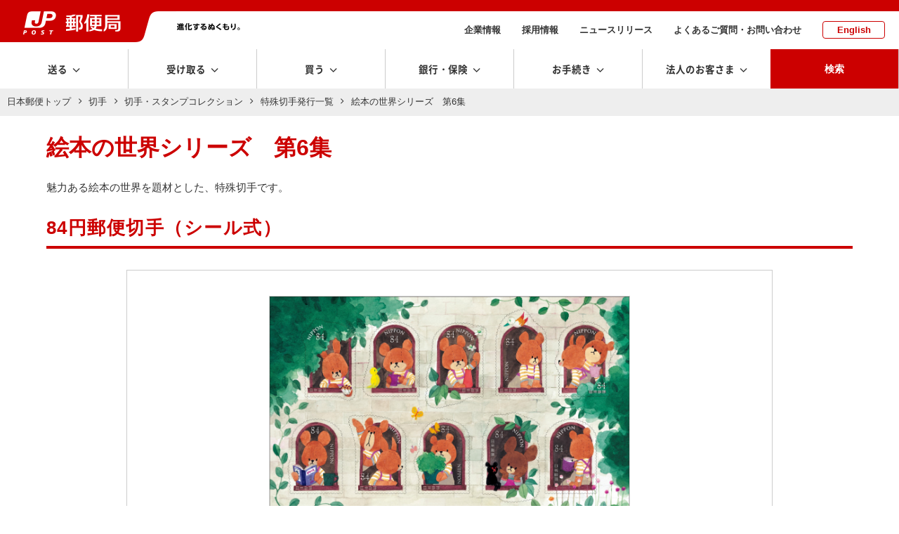

--- FILE ---
content_type: text/html
request_url: https://www.post.japanpost.jp/kitte/collection/archive/2022/1206_01/
body_size: 12679
content:
<!doctype html>
<html lang="ja">
<head>

<meta charset="UTF-8">
<title>絵本の世界シリーズ　第6集 | 日本郵便株式会社</title>
<meta name="description" content="絵本の世界シリーズ　第6集の切手をご紹介します。">
<meta name="keywords" content="ゆうびん,郵便,日本郵便,特殊切手,グリーティング">
<meta property="og:title" content="絵本の世界シリーズ　第6集 | 日本郵便株式会社" />
<meta property="og:image" content="https://www.post.japanpost.jp/kitte/collection/archive/2022/1206_01/img_item_01.jpg" />
<meta property="og:type" content="website" />
<meta property="og:description" content="日本郵便株式会社の公式Webサイトです。絵本の世界シリーズ　第6集の切手をご紹介します。" />
<meta property="og:url" content="https://www.post.japanpost.jp/kitte/collection/archive/2022/1206_01/index.html" />
<meta property="og:site_name" content="郵便局 | 日本郵便株式会社" />
<!-- ssi:analytics.inc -->
<!-- analytics -->
<!-- start of ac cruiser tag S/N acct12492013
 Copyright (c) 2005-2013 activecore Inc, All rights reserved. 
 http://www.activecore.jp 
--> 
<script type="text/javascript" src="/assets/script/ppz_clip.js"></script>
<script type="text/javascript">
(function() {
   var _item_param = '';
   var _login_id='';
   var _cid = 53012;
   var _info = "";
   var _entry_js = '//tracer53.h-cast.jp/entry.js?cid='; 
   var _proto = 'http:';
   if (window.location.protocol == 'https:') {
	   _proto = 'https:';
   }
   var _params =  new Array();
   if(_item_param != ''){ _params.push('ac_item_no=' + _item_param); }
   if(_login_id != '')	{ _params.push('ac_login_id=' + _login_id);  }
   if ( _params.length > 0 ) {
	  _info = '&info={' + _params.join("|") + '}';
   }
   _ac_item_clip(_item_param);
   var _ac = document.createElement('script'); 
   _ac.type = 'text/javascript'; 
   _ac.async = true;
   _ac.src = _proto + _entry_js + _cid + _info;
   if (_proto == 'http:' || _proto == 'https:') { 
	  var _tag = document.getElementsByTagName('script')[0]; 
	  _tag.parentNode.insertBefore(_ac, _tag);
   }  
})();
</script>



<!-- User Insight PCDF Code Start :  -->
<script type="text/javascript">
var _uic = _uic ||{}; var _uih = _uih ||{};_uih['id'] = 54621;
_uih['lg_id'] = '';
_uih['fb_id'] = '';
_uih['tw_id'] = '';
_uih['uigr_1'] = ''; _uih['uigr_2'] = ''; _uih['uigr_3'] = ''; _uih['uigr_4'] = ''; _uih['uigr_5'] = '';
_uih['uigr_6'] = ''; _uih['uigr_7'] = ''; _uih['uigr_8'] = ''; _uih['uigr_9'] = ''; _uih['uigr_10'] = '';
_uic['uls'] = 1;

/* DO NOT ALTER BELOW THIS LINE */
/* WITH FIRST PARTY COOKIE */
(function() {
var bi = document.createElement('script');bi.type = 'text/javascript'; bi.async = true;
bi.src = '//cs.nakanohito.jp/b3/bi.js';
var s = document.getElementsByTagName('script')[0];s.parentNode.insertBefore(bi, s);
})();
</script>
<!-- User Insight PCDF Code End :  -->


<meta name="viewport" content="width=device-width" />
<meta http-equiv="X-UA-Compatible" content="IE=edge" />

<link rel="alternate" type="application/rss+xml" title="日本郵便のプレスリリース" href="/rss/news.xml">
<link rel="alternate" type="application/rss+xml" title="日本郵便からのお知らせ" href="/rss/notice.xml">

<!-- icon -->
<link rel="shortcut icon" href="https://www.post.japanpost.jp/img/common/touch-icon.png">
<link rel="apple-touch-icon" href="/img/common/touch-icon.png" sizes="192x192">
<link rel="shortcut icon" href="/assets/img/common/favicon.ico" type="image/x-icon">
<link rel="icon" href="/assets/img/common/favicon.ico" type="image/x-icon">

<!-- assets -->
<link rel="stylesheet" type="text/css" href="/assets/css/style.css">
<link rel="stylesheet" type="text/css" href="/assets/css/layout.css">
<!-- noto --><link rel="stylesheet" type="text/css" href="/assets/css/fonts/webfont.css">


<script language="JavaScript" type="text/javascript" src="/assets/script/swiper.min.js"></script>
<link rel="stylesheet" type="text/css" href="/assets/script/swiper.css" />
<script language="JavaScript" type="text/javascript" src="/assets/script/jquery.js"></script>
<script language="JavaScript" type="text/javascript" src="/assets/script/common.js"></script>
<script language="JavaScript" type="text/javascript" src="/assets/script/lity.js"></script>
<link rel="stylesheet" type="text/css" href="/assets/script/lity.css" />
<link rel="stylesheet" type="text/css" href="/assets/script/balloon.css" />
<link rel="stylesheet" href="/assets/css/microtip.css">


<link rel="stylesheet" href="/kitte/collection/archive/css/photoswipe.css">
<script language="JavaScript" type="text/javascript" src="/assets/script/jsrender.min.js"></script>
<script language="JavaScript" type="text/javascript" src="/assets/script/underscore-min.js"></script>
<script language="JavaScript" type="text/javascript" src="/assets/script/kitte_recommend.js"></script>
<script language="JavaScript" type="text/javascript" src="/assets/script/kitte_netshop.js"></script>
<script src="/kitte/collection/archive/js/jquery.photoswipe.js"></script>
<script type="text/javascript">
(function($){
	$(function(){
		$('a.swipe').photoSwipe();

		$("a.swipe").click(function(){
			$('.pswp__container').removeClass('set');
	});
		$("a.swipe").click(function(){setTimeout(function(){
			$('.pswp__container').addClass('set');
			},2000);
		});
	});
})(jQuery);
	</script>
	<script id="list_tpl" type="text/x-jsrender">
		<a href="{{:url}}" class="box">
			<dl>
				<dd class="img"><img src="{{:img}}" alt="{{:title}}"></dd>
				<dt>{{if type !=""}}<p class="sub">{{:type}}</p>{{/if}}
		<div class="title">{{:title}}</div></dt>
			</dl>
		</a>
</script>
<!-- GTM HEAD Start-->

<!-- Google Tag Manager -->
<script>(function(w,d,s,l,i){w[l]=w[l]||[];w[l].push({'gtm.start':
new Date().getTime(),event:'gtm.js'});var f=d.getElementsByTagName(s)[0],
j=d.createElement(s),dl=l!='dataLayer'?'&l='+l:'';j.async=true;j.src=
'https://www.googletagmanager.com/gtm.js?id='+i+dl;f.parentNode.insertBefore(j,f);
})(window,document,'script','dataLayer','GTM-W6XCBSC');</script>
<!-- End Google Tag Manager -->


<!-- sitesearch_head Start-->

<link href="/search/css/mf-sbox-post.css" rel="stylesheet" type="text/css" media="all">
<link href="/search/css/mf-search-add.css" rel="stylesheet" type="text/css" media="all">

<!-- sitesearch_head End-->


<!-- GTM HEAD End-->

</head>
<body class="top" id="pagetop">
<div class="wrapper">
	<div class="spbg"></div>

	<!-- GTM BODY Start-->

<!-- Google Tag Manager (noscript) -->
<noscript><iframe src="https://www.googletagmanager.com/ns.html?id=GTM-W6XCBSC"
height="0" width="0" style="display:none;visibility:hidden" title="GTM"></iframe></noscript>
<!-- End Google Tag Manager (noscript) -->

<!-- GTM BODY End-->


		<header class="top">
			<div class="printDisp"><img src="/assets/img/common/print_head.png" alt=""></div>
			<div class="headArea">
					<div class="sphead">
						<div id="spmenu" class="i-menu"></div>
						<div id="spsearch" class="i-search"></div>
					</div><!-- /sphead -->
				<div class="siteid">
					<a href="/">
					<img class="pcDisp" src="/assets/img/common/img_siteid-bg.png" alt="郵便局">
					<img class="spDisp" src="/assets/img/common/img_siteid.png" alt="">
					</a>
				</div>
				<div class="slogan pcDisp">
					<img src="/assets/img/common/img_motto.png" alt="進化するぬくもり。">
				</div><!-- /.slogan -->
				<nav class="subNav">
					<ul>
						<li><a href="/about/">企業情報</a></li>
						<li><a href="/employment/">採用情報</a></li>
						<li><a href="/newsrelease/">ニュースリリース</a></li>
						<li><a href="/question/">よくあるご質問・お問い合わせ</a></li>
						<li class="lang"><a href="/index_en.html">English</a></li>
					</ul>
				</nav><!-- /.subNav -->
			</div><!-- /.headArea -->
			<div class="globalNav fixedNav">
				<nav class="main">
					<ul class="navitem">
						<li class="toggle send"><span class="dropLabel">送る</span>
							<div class="menu">
								<div class="close"></div>
								<div class="menu_inner">
									<div class="parent">
										<a href="/send/index.html"><span>送るトップ</span></a>
									</div><!-- /.parent -->
									<div class="child">
										<ul class="block4">
											<li class="btn icon post"><a href="/office_search/index.html"><span>近くの郵便局を<br class="pc">探す</span></a></li>
											<li class="btn icon conveni"><a href="/service/you_pack/convenience/index.html"><span>近くのコンビニを<br class="pc">探す</span></a></li>
											<li class="btn icon pickup">
												<a class="pcDisp" href="https://mgr.post.japanpost.jp/C20P02Action.do;jsessionid=h2ZWX2hVsMmQbnLj6fFmx2tSlxlfCzQhzLyN7pVVvkdgZ2SQTSXB!121167365?ssoparam=0&termtype=0/" onclick="gtag('event','send_delivery_lnk', {'event_category' : 'menu','event_label' : 'https://mgr.post.japanpost.jp/'});"><span>集荷のお申込み</span></a>
												<a class="spDisp" href="https://mgr.post.japanpost.jp/C20P02Action.do;jsessionid=BGNYYsJpmt0wLkspgRlG0pscytPGD0T2DGsDYNCS812fpTS1n2PP!-1988245106?ssoparam=0&amp;termtype=2" onclick="gtag('event','send_delivery_lnk', {'event_category' : 'menu','event_label' : 'https://mgr.post.japanpost.jp/'});"><span>集荷のお申込み</span></a>
											</li>
											<li class="btn icon int"><a href="/int/index.html"><span>海外に送る</span></a></li>
											<li class="btn icon make"><a href="/send/create/index.html"><span>作る・印刷する<small>はがき・切手</small></span></a></li>
											<li class="btn icon buy"><a href="/buy/index.html"><span>買う<small>切手・はがき・レターパック等</small></span></a></li>
										</ul>
										<div class="head sp-t20">送る準備をする</div>
										<ul class="block4">
											<li class="btn"><a href="/send/fee/index.html"><span>料金を計算する・調べる</span></a></li>
											<li class="btn"><a href="/deli_days/index.html"><span>お届け日数を調べる</span></a></li>
											<li class="btn"><a href="/zipcode/index.html"><span>郵便番号を調べる</span></a></li>
											<li class="btn bottomline"><a href="/service/index.html"><span>郵便・荷物等サービス一覧</span></a></li>
											<li class="btn"><a href="/send/compare/index.php"><span>送り方を比較する<small>送り方に迷った方はこちら</small></span></a></li>
											<li class="btn"><a href="/service/compare.html"><span>主な郵便・荷物サービス　比較表</span></a></li>
										</ul>
									</div><!-- /.child -->
								</div><!-- /.menu_inner -->
							</div><!-- /menu -->
						</li>
						<li class="toggle receive"><span class="dropLabel">受け取る</span>
							<div class="menu">
								<div class="close"></div>
								<div class="menu_inner">
									<div class="parent">
										<a href="/receive/index.html"><span>受け取るトップ</span></a>
									</div><!-- /.parent -->
									<div class="child">
										<ul class="block4">
											<li class="btn icon tracking">
												<a class="pcDisp" href="https://trackings.post.japanpost.jp/services/srv/search/" onclick="gtag('event','receive_tracking_lnk', {'event_category' : 'menu','event_label' : 'https://trackings.post.japanpost.jp'});"><span>郵便・荷物の追跡</span></a>
												<a class="spDisp" href="https://trackings.post.japanpost.jp/services/sp/srv/search/"onclick="gtag('event','receive_tracking_lnk', {'event_category' : 'menu','event_label' : 'https://trackings.post.japanpost.jp'});"><span>郵便・荷物の追跡</span></a>
											</li>
											<li class="btn icon deli"><a href="https://trackings.post.japanpost.jp/delivery/deli/firstDeliveryInput/" onclick="gtag('event','receive_delivery_lnk', {'event_category' : 'menu','event_label' : 'https://trackings.post.japanpost.jp/delivery/'});"><span>配達のお申込み</span></a></li>
										</ul>
										<div class="head sp-t20">ゆうパックの受け取りを便利にするサービス</div>
										<ul class="block4">
											<li class="btn"><a href="/service/okihai/index.html"><span>置き配</span></a></li>
											<li class="btn"><a href="/service/e_assist/index.html"><span>e受取アシスト</span></a></li>
										</ul>
										<div class="head sp-t20">受け取る関連サービス</div>
										<ul class="block4 stretch">
											<li class="btn"><a href="/service/tenkyo/index.html"><span>転居・転送サービス</span></a></li>
											<li class="btn"><a href="/service/sisho/index.html"><span>郵便局留・郵便私書箱</span></a></li>
										</ul>
									</div><!-- /.child -->
								</div><!-- /.menu_inner -->
							</div><!-- /menu -->
						</li>
						<li class="toggle buy"><span class="dropLabel">買う</span>
							<div class="menu">
								<div class="close"></div>
								<div class="menu_inner">
									<div class="parent">
										<a href="/buy/index.html"><span>買うトップ</span></a>
									</div><!-- /.parent -->
									<div class="child">
										<ul class="block4">
											<li class="btn icon item refresh"><a href="/buy/index.html#sec01"><span>切手・はがき・<br class="pc">レターパック等</span></a></li>
											<li class="btn icon goods refresh"><a href="/buy/index.html#sec02"><span>郵便局オリジナル商品・ギフト・グッズ</span></a></li>
											<li class="btn icon other refresh"><a href="/buy/index.html#sec03"><span>その他の商品</span></a></li>
											<li class="btn icon shop"><a href="https://www.shop.post.japanpost.jp/shop/default.aspx" target="_blank" rel="noopener noreferrer" onclick="gtag('event','buy_shop_lnk', {'event_category' : 'menu','event_label' : 'https://www.shop.post.japanpost.jp/'});"><span>郵便局の<br class="pc">ネットショップ</span></a></li>
										</ul>
										<div class="head sp-t20 opened">ピックアップ</div>
										<!-- ssi:bnr-gnav-buy -->
<div>
	<!-- PC用バナー -->
	<ul class="block2 pcDisp_flex">
		<li class="img pd-b10"><a href="/cgi-bin/banner.cgi/gnv01251219" target="_blank" rel="noopener noreferrer">
			<img src="/assets/img/bnr/251219_valentine2026_560x70.jpg" alt="バレンタイン特集2026">
			<span>バレンタインギフトで選ばれている人気商品をご紹介！</span></a>
		</li>
		<li class="img pd-b10"><a href="/cgi-bin/banner.cgi/gnv02260109" target="_blank" rel="noopener noreferrer">
			<img src="/assets/img/bnr/260109_print_560x70.jpg" alt="寒中見舞い印刷">
			<span>割引でお得に。寒中見舞い印刷は郵便局のプリントサービスで。</span></a>
		</li>
	</ul>
	</div>

	<div>
	<!-- スマホ用バナー -->
	<ul class="block2 spDisp">
		<li class="img pd-b10"><a href="/cgi-bin/banner.cgi/gnv01251219" target="_blank" rel="noopener noreferrer">
			<img src="/assets/img/bnr/251219_valentine2026_750x240.jpg" alt="バレンタイン特集2026">
			<span>バレンタインギフトで選ばれている人気商品をご紹介！</span></a>
		</li>
		<li class="img pd-b10"><a href="/cgi-bin/banner.cgi/gnv02260109" target="_blank" rel="noopener noreferrer">
			<img src="/assets/img/bnr/260109_print_750x240.jpg" alt="寒中見舞い印刷">
			<span>割引でお得に。寒中見舞い印刷は郵便局のプリントサービスで。</span></a>
		</li>
	</ul>
</div>
									</div><!-- /.child -->
								</div><!-- /.menu_inner -->
							</div><!-- /menu -->
						</li>
						<li class="toggle choho"><span class="dropLabel">銀行・保険</span>
							<div class="menu">
								<div class="close"></div>
								<div class="menu_inner">
									<div class="parent">
										<a href="/finance/index.html"><span>銀行・保険トップ</span></a>
									</div><!-- /.parent -->
									<div class="child">
										<div class="head">目的から探す</div>
										<ul class="block4 purpose">
											<li class="btn icon"><a href="/finance/prepare.html" class="yic-jpf-fin-junbi"><span>準備する<small>時期や金額を決めて準備する</small></span></a></li>
											<li class="btn icon"><a href="/finance/investment.html" class="yic-jpf-fin-sodateru"><span>育てる<small>将来に向けて育てる</small></span></a></li>
											<li class="btn icon"><a href="/finance/financial_reserve.html" class="yic-jpf-fin-sonaeru"><span>備える<small>病気や怪我などの支出に備える</small></span></a></li>
											<li class="btn icon"><a href="/finance/inheritance.html" class="yic-jpf-fin-nokosu"><span>のこす<small>ご家族などにのこす</small></span></a></li>
										</ul>
										<div class="head sp-t20">商品から探す</div>
										<ul class="block4 product">
											<li class="btn icon ginko"><a href="/bank/index.html"><span>銀行サービス一覧</span></a></li>
											<li class="btn icon hoken"><a href="/insurance/index.html"><span>保険サービス一覧</span></a></li>
										</ul>
										<div class="head sp-t20">その他</div>
										<ul class="block4 other">
											<li class="btn icon"><a href="/finance/assetmanagement/index.html" class="yic-jpf-soudan"><span>ご相談予約・<br class="pc">セミナー予約</span></a></li>
											<li class="btn bottomline icon post">
												<a class="pcDisp" href="https://map.japanpost.jp/p/search" target="_blank" rel="noopener noreferrer" onclick="gtag('event','choho_post_lnk', {'event_category' : 'menu','event_label' : 'https://map.japanpost.jp'});"><span>近くの郵便局をさがす</span></a>
												<a class="spDisp" href="https://map.japanpost.jp/smt/search/" target="_blank" rel="noopener noreferrer" onclick="gtag('event','choho_post_lnk', {'event_category' : 'menu','event_label' : 'https://map.japanpost.jp'});"><span>近くの郵便局をさがす</span></a>
											</li>
											<li class="btn icon procedure"><a href="/procedure/index.html#bankservice"><span>銀行・保険の<br class="pc">各種手続きについて</span></a></li>
										</ul>

									</div><!-- /.child -->
								</div><!-- /.menu_inner -->
							</div><!-- /menu -->
						</li>
						<li class="toggle procedure"><span class="dropLabel">お手続き</span>
							<div class="menu">
								<div class="close"></div>
								<div class="menu_inner">
									<div class="parent">
										<a href="/procedure/index.html"><span>お手続きトップ</span></a>
									</div><!-- /.parent -->
									<div class="child">
										<div class="head">転居・転送サービス</div>
										<ul class="block4">
											<li class="btn icon forward"><a href="/service/tenkyo/index.html"><span>転居・転送サービス<br class="pc">について</span></a></li>
											<li class="btn icon internet"><a href="https://lp.jpetn.pf.japanpost.jp/guide/" target="_blank" rel="noopener noreferrer" onclick="gtag('event','procedure_forward_lnk', {'event_category' : 'menu','event_label' : 'https://welcometown.post.japanpost.jp/'});"><span>e転居での<br class="pc">お申し込みはこちら</span></a></li>
										</ul>
										<div class="head sp-t20">郵便・荷物差出し、受取関連</div>
										<ul class="block4 stretch">
											<li class="btn"><a href="/service/okihai/index.html"><span>置き配</span></a></li>
											<li class="btn bottomline"><a href="/service/sisho/index.html"><span>郵便局留・郵便私書箱</span></a></li>
											<li class="btn"><a href="/fee/how_to_pay/deferred_pay/index.html"><span>料金後納</span></a></li>
										</ul>
										<div class="head sp-t20">銀行サービスに関するお手続き</div>
										<ul class="block4 stretch">
											<li class="btn"><a href="/bank/addresschange/index.html"><span>住所・氏名・印章変更</span></a></li>
											<li class="btn"><a href="/bank/lossreport/index.html"><span>カードや通帳などの<br class="pc">紛失・盗難の届出</span></a></li>
											<li class="btn"><a href="/bank/inheritance/index.html"><span>相続手続き</span></a></li>
											<li class="btn"><a href="/bank/specialsystem/index.html"><span>長期間ご利用のない<br class="pc">貯金のお取扱い</span></a></li>
										</ul>
										<div class="head sp-t20">保険サービスに関するお手続き</div>
										<ul class="block4 stretch">
											<li class="btn"><a href="/insurance/information/index.html"><span>各種手続きのご案内</span></a></li>
										</ul>
									</div><!-- /.child -->
								</div><!-- /.menu_inner -->
							</div><!-- /menu -->
						</li>
						<li class="toggle business"><span class="dropLabel">法人のお客さま</span>
							<div class="menu">
								<div class="close"></div>
								<div class="menu_inner">
									<div class="parent">
										<a href="/bizpost/index.html"><span>法人のお客さま<br class="pc">トップ</span></a>
									</div><!-- /.parent -->
									<div class="child">
										<ul class="block4">
											<li class="btn icon biz-kokunai"><a href="/bizpost/strength/domestic/index.html"><span>国内配送サービス</span></a></li>
											<li class="btn icon biz-int"><a href="/bizpost/strength/overseas/index.html"><span>海外配送・越境EC</span></a></li>
											<li class="btn icon biz-problem"><a href="/bizpost/strength/logistics/index.html"><span>物流ソリューション</span></a></li>
											<li class="btn icon biz-sales bottomline"><a href="/bizpost/strength/sales_promotion/index.html"><span>プロモーション</span></a></li>
										</ul>
										<ul class="block4 sp-t20">
											<li class="btn"><a href="/bizpost/service/index.html"><span>サービス・商品を知る</span></a></li>
											<li class="btn bottomline">
												<a class="pcDisp" href="https://trackings.post.japanpost.jp/services/srv/search/" onclick="gtag('event','business_tracking_lnk', {'event_category' : 'menu','event_label' : 'https://trackings.post.japanpost.jp/'});"><span>配送状況を調べる</span></a>
												<a class="spDisp" href="https://trackings.post.japanpost.jp/services/sp/srv/search/" onclick="gtag('event','business_tracking_lnk', {'event_category' : 'menu','event_label' : 'https://trackings.post.japanpost.jp/'});"><span>配送状況を調べる</span></a>
											</li>
											<li class="btn"><a href="/send/fee/index.html"><span>料金を調べる</span></a></li>
											<li class="btn"><a href="/bizpost/service/businesstoolbox/"><span>JP BusinessToolBox</span></a></li>
										</ul>
									</div><!-- /.child -->
								</div><!-- /.menu_inner -->
							</div><!-- /menu -->
						</li>
			
			<li class="spDisp spsubMenu">
				<ul>
					<li><span><a href="/about/">企業情報</a></span></li>
					<li><span><a href="/employment/">採用情報</a></span></li>
					<li><span><a href="/newsrelease/index.html">ニュースリリース</a></span></li>
					<li><span><a href="/question/">よくあるご質問・お問い合わせ</a></span></li>
					<li><span><a href="/index_en.html">English</a></span></li>
				</ul>
			</li><!--　/ spDisp -->
						
			<li class="search"><span class="dropLabel">検索</span>
							<div class="menu">
								<div class="close"></div>
								<div class="menu_inner">
									<div class="searchForm">
										<div class="formArea flat">
											<div class="head sp-b10"><strong>サイト内検索</strong></div>
												
<!-- sitesearch_body Start-->

												<div class="mf_finder_header center">
													<!-- ↓検索窓用カスタムエレメント -->
													<mf-search-box
														submit-btn-text="検索を実行"
														ajax-url="https://finder.api.mf.marsflag.com/api/v1/finder_service/documents/68a952b9/search"
														results-page-url="/search/"
														options-hidden
														doctype-hidden
														input-placeholder="キーワードを入力してください"
														imgsize-default="1"
														ignore-search-result
													></mf-search-box>
												</div>

<!-- sitesearch_body End-->

										</div>
									</div><!-- /searchForm -->
								</div><!-- /menu_inner -->
							</div><!-- /menu -->
						</li>
					</ul>
					</nav>
			</div><!-- /.gnav -->
			<div class="spsearch">
				<div class="searchForm">
					<div class="formArea flat sp-b20 arrange-c">
						<div class="head sp-v10"><strong>サイト内検索</strong></div>
						
<!-- sitesearch_body_sp Start-->

												<div class="mf_finder_header">
													<!-- ↓検索窓用カスタムエレメント -->
													<mf-search-box
														submit-btn-text="検索を実行"
														ajax-url="https://finder.api.mf.marsflag.com/api/v1/finder_service/documents/68a952b9/search"
														results-page-url="/search/"
														options-hidden
														doctype-hidden
														input-placeholder="キーワードを入力してください"
														imgsize-default="1"
														ignore-search-result
													></mf-search-box>
												</div>

<!-- sitesearch_body_sp End-->

					</div>
				</div><!-- /searchForm -->
			</div><!-- /.spsearch -->
		</header>

	<!-- [path-box] start -->
	<div id="path-box">
		<ul>
			<li><a href="/index.html">日本郵便トップ</a></li>
			<li><a href="/kitte">切手</a></li>
			<li><a href="/kitte/collection/">切手・スタンプコレクション</a></li>
			<li><a href="/kitte/collection/archive/">特殊切手発行一覧</a></li>
			<li>絵本の世界シリーズ　第6集</li>
		</ul>
	</div>
	<!-- [path-box] end -->
	<!-- [contWrap] start -->
	<div class="contWrap page_kitte_detail sp-b60">
		<div class="innerwidth">
			<h1 class="simple sp-v15">絵本の世界シリーズ　第6集</h1>
		</div>
		<!-- /.innerwidth -->

		<div class="innerwidth">
			<p class="sp-b30">
				魅力ある絵本の世界を題材とした、特殊切手です。
			</p>

			<h2 class="uline2">84円郵便切手（シール式）</h2>
			<div class="kitte_detailArea yoko">
				<div class="thumb">
				  <a href="img_item_01.jpg" class="swipe" rel="group1" title="絵本の世界シリーズ　第6集　84円郵便切手（シール式）" data-lightbox="js-kitte-gallery"> <img src="img_item_01.jpg" alt="" class="layout_yoko border" /></a>
				  <ul class="notes-s sp-t5 sp-b20 arrange-r">
					<li class="fontS">画像をクリックすると拡大します。</li>
				  </ul></div>
				<!-- /.thumb -->
				<div class="cont">
					<div class="w50p w100p-sp">
						<dl class="point">
							<dt>Point</dt>
							<dd>
								<ul class="basic-m">
									<li>第6集は、絵・あだち なみ、文・あいはら ひろゆき『くまのがっこう』シリーズを取り上げています。</li>
									<li>今回の切手は、あだちなみ先生による、本切手のための描き下ろしデザインです。</li>
								</ul>
							</dd>
						</dl>
						<div>
							<ul class="sp-t20 sp-b30sp">
								<li><a href="0293.pdf" class="yic yic-icon-20 w100p fontRed" target="_blank" rel="noopener noreferrer">詳細情報、郵趣のための押印サービス等はこちら</a></li>
								<li><a href="0293-2.pdf" class="yic yic-icon-20 w100p fontRed" target="_blank" rel="noopener noreferrer">リーフレットはこちら</a></li>
							</ul>
						</div>
						<!-- /.link -->
					</div>
				   <div class="detail">
						<dl>
							<span style="color: #C00; font-size: 2em; padding-right: 25px;">840円</span> <span style="font-size: 1.3em;">発行日</span> <span style="font-size: 1.3em;">2022年12月6日（火）</span>
						</dl>
						<ul class="basic-m">
							<li>シート単位の販売です（のり式の商品は郵便局では1枚単位で購入いただけます）。</li>
						</ul>

					  <!-- 切手在庫あり -->
					  <div id="stock-1" class="sp-t10">
						  <div class="arrange-c"><a href="" target="_blank" rel="noopener noreferrer" class="btnMborder arrowR fontRed w100p" id="shop-lnk-1">郵便局のネットショップで購入する</a></div>
							<ul class="notes-s sp-t10">
								<li class="fontS">売り切れになっている場合もございます。あらかじめご了承ください。</li>
							</ul>
							<div class="sp-t50">
								<p class="fontS">お近くの郵便局でもお買い求めできます。郵便局の在庫状況については、お手数ですが直接お問い合わせください。</p>
								<p class="link fontL"><a href="/office_search/index.html" class="red ic_arrowR">お近くの郵便局をさがす</a></p>
							</div>
							<!-- /.box -->
					  </div>
					  <!-- / #切手在庫あり -->

					  <!-- /切手在庫なし -->
					  <div id="no-stock-1" class="sp-t10" hidden>
						  <div class="arrange-c btnMgray w100p">郵便局のネットショップで購入する</div>
							<ul class="notes-s sp-t10 red">
							 <li class="fontS"><strong>現在、郵便局ネットショップではお取扱いしておりません。</strong></li>
							</ul>
							<div class="sp-t50">
								<p class="fontS">お近くの郵便局でもお買い求めできます。郵便局の在庫状況については、お手数ですが直接お問い合わせください。</p>
								<p class="link fontL"><a href="/office_search/index.html" class="red ic_arrowR">お近くの郵便局をさがす</a></p>
							</div>
							<!-- /.box -->
						</div>
						<!-- / #切手在庫なし-->

					</div>
					<!-- /.detail -->
				</div>
				<!-- /.cont -->
			</div>
			<!-- /.detailArea -->


			<!--/////////////////////// おすすめ商品ここから////////////////////////////-->
			<h2 class="uline2">一緒におすすめしたい商品</h2>
			<div id="recommend_stamp" class="kitteList5 sp-t30"> <a href="https://yu-bin.jp/kitte/0166/" target="_blank" rel="noopener noreferrer" class="box">
				<dl>
					<dd class="img"><img src="/assets/img/buy/bnr_buy_kitte01.jpg" alt=""></dd>
					<dt>
						<p class="sub">シール式</p>
						<div class="title">星の王子さま</div>
					</dt>
				</dl>
				</a> <a href="https://yu-bin.jp/kitte/0165/" target="_blank" rel="noopener noreferrer" class="box">
				<dl>
					<dd class="img"><img src="/assets/img/buy/bnr_buy_kitte02.jpg" alt=""></dd>
					<dt>
						<p class="sub">シール式</p>
						<div class="title">楽器シリーズ　第2集</div>
					</dt>
				</dl>
				</a> <a href="https://yu-bin.jp/kitte/0164/" target="_blank" rel="noopener noreferrer" class="box">
				<dl>
					<dd class="img"><img src="/assets/img/buy/bnr_buy_kitte03.jpg" alt=""></dd>
					<dt>
						<p class="sub">シール式</p>
						<div class="title">絵本の世界シリーズ　第3集</div>
					</dt>
				</dl>
				</a> <a href="https://yu-bin.jp/kitte/0163/" target="_blank" rel="noopener noreferrer" class="box">
				<dl>
					<dd class="img"><img src="/assets/img/buy/bnr_buy_kitte04.jpg" alt=""></dd>
					<dt>
						<p class="sub">シール式</p>
						<div class="title">冬のグリーティング</div>
					</dt>
				</dl>
				</a> </div>
			<!-- /.kitteList4 -->
			<!--/////////////////////// おすすめ商品ここまで////////////////////////////-->
		</div>
		<!-- /.innerwidth -->

		<div class="slidepanel bgG2 pd sp-v60" id="sec01">
			<div class="innerwidth">
				<h3 class="lline">切手特集</h3>
			</div>
			<div class="innerwidth arrange-r more moreLink sp-mb25"><a href="/kitte/collection/times/index.html" class="ic_arrowR hov_ul">切手特集一覧はこちら</a></div>
			<!-- /.innerwidth -->
						<div class="slidename-kitte swiper-container">
				<div class="swiper-wrapper">
				<!-- ssi:bnr-kitte-specisl_33544 -->
<!-- 20200520追記　最大6枚、新しいの増えたら古いの消す -->
<style type="text/css">
<!--
@media screen and (min-width: 751px) and (max-width: 1180px) {
dt.timesBg{
	min-height: 190px !important;
}

}/*end*/

@media screen and (max-width: 640px){
dt.timesBg{
	min-height: 187px;
}

}/*end*/
-->

/*20250613 画像余白削除*/
.slidepanel dl dd {
	padding: 0 !important;
}

</style>

<!-- 01 -->
<div class="swiper-slide">
	<div class="kitteList">
		<a href="/kitte/collection/times/2026_01/" class="box" style="border: none;">
			<dl>
				<dd><img src="/assets/img/kitte/bnr_times69.png" alt="" style="width:100%;"></dd>
				<dt class="boxGray2 timesBg" style="text-align: left;">
					<p class="sub">Vol.69</p>
					<div class="title">
						<p class="fontRed">グリーティング（シンプル）</p>
						<p class="fontS">今回の「グリーティング（シンプル）」は、森のイメージをデザイン！</p>
					</div>
				</dt>
			</dl>
		</a>
	</div>
</div>

<!-- 06 -->
<div class="swiper-slide">
	<div class="kitteList">
		<a href="/kitte/collection/times/2025_12/" class="box" style="border: none;">
			<dl>
				<dd><img src="/assets/img/kitte/bnr_times68.png" alt="" style="width:100%;"></dd>
				<dt class="boxGray2 timesBg" style="text-align: left;">
					<p class="sub">Vol.68</p>
					<div class="title">
						<p class="fontRed">「2026（令和8）年用年賀はがき」　特殊切手「令和8年用年賀郵便切手」</p>
						<p class="fontS">今回は年賀特集！「年賀はがき」と「年賀郵便切手」の制作裏話をご紹介！</p>
					</div>
				</dt>
			</dl>
		</a>
	</div>
</div>

<!-- 05 -->
<div class="swiper-slide">
	<div class="kitteList">
		<a href="/kitte/collection/times/2025_11/" class="box" style="border: none;">
			<dl>
				<dd><img src="/assets/img/kitte/bnr_times67.png" alt="" style="width:100%;"></dd>
				<dt class="boxGray2 timesBg" style="text-align: left;">
					<p class="sub">Vol.67</p>
					<div class="title">
						<p class="fontRed">冬のグリーティング</p>
						<p class="fontS">今回は「WINTER FUN」がテーマ。<br>冬のわくわくがいっぱい！</p></div>
				</dt>
			</dl>
		</a>
	</div>
</div>

<!-- 04 -->
<div class="swiper-slide"> 
	<div class="kitteList">
		<a href="/kitte/collection/times/2025_10/" class="box" style="border: none;">
			<dl>
				<dd><img src="/assets/img/kitte/bnr_times66.png" alt="" style="width:100%;"></dd>
				<dt class="boxGray2 timesBg" style="text-align: left;">
					<p class="sub">Vol.66</p>
					<div class="title">
						<p class="fontRed">国際文通週間</p>
						<p class="fontS">今回は国際文通週間をピックアップ！<br>古い浮世絵を切手にする際の秘密とは？</p></div>
				</dt>
			</dl>
		</a>
	</div>
</div>

<!-- 03 -->
<div class="swiper-slide">
	<div class="kitteList">
		<a href="/kitte/collection/times/2025_09/" class="box" style="border: none;">
			<dl>
				<dd><img src="/assets/img/kitte/bnr_times65.png" alt="" style="width:100%;"></dd>
				<dt class="boxGray2 timesBg" style="text-align: left;">
					<p class="sub">Vol.65</p>
					<div class="title">
						<p class="fontRed">ぽすくま</p>
						<p class="fontS">今回のデザインは、旅の終盤がテーマ。<br>たくさんの小物にも注目！</p>
					</div>
				</dt>
			</dl>
		</a>
	</div>
</div>

<!-- 02 -->
<div class="swiper-slide"> 
	<div class="kitteList">
		<a href="/kitte/collection/times/2025_08/" class="box" style="border: none;">
			<dl>
				<dd><img src="/assets/img/kitte/bnr_times64.png" alt="" style="width:100%;"></dd>
				<dt class="boxGray2 timesBg" style="text-align: left;">
					<p class="sub">Vol.64</p>
					<div class="title">
					<p class="fontRed">秋のグリーティング</p>
					<p class="fontS">今回は、動物たちのお月見演奏会や読書会がテーマ！</p></div>
				</dt>
			</dl>
		</a>
	</div>
</div>

				</div><!-- / swiper-wrapper -->
				<div class="swiper-button-prev"></div>
				<div class="swiper-button-next"></div>
				<div class="swiper-pagination"></div>
			</div>
			<!-- /slidebnr -->
			<script>
			 var mySwiper = new Swiper ('.slidename-kitte', {
				navigation: {
					nextEl: '.swiper-button-next',
					prevEl: '.swiper-button-prev'
				},
				pagination: {
					el: '.swiper-pagination',
					type: 'bullets',
					clickable: true
				},
			 loop: true,
			 centeredSlides : true,
			 autoplay: {
				delay:2500,
			 },
			 speed:1000,
			 effect: "slide",
			 slidesPerView: 4.8,
			 spaceBetween: 20,
			 breakpoints: {
			 750: {
				slidesPerView: 1.5,
				}
			 }
			 })
		</script>
		</div>
		<!-- /.slidepanel -->

		<div class="innerwidth">
			             <h3 class="lline">手紙を書くためのお役立ちコンテンツ</h3>
            <div class="linkbox2"> <a href="/culture/howto/kitte/index.html" class="box">
                <dl>
                    <dt><img src="/assets/img/kitte/bnr_collection_manar.jpg" alt=""></dt>
                    <dd>
                        <div class="title">切手のマナー</div>
                        <p>知っておくと役立つ切手のルール・マナーをご紹介します。</p>
                    </dd>
                </dl>
                </a> <a href="/navi/main.html" class="box">
                <dl>
                    <dt><img src="/assets/img/culture/bnr_mn_tegamibunrei.jpg" alt=""></dt>
                    <dd>
                        <div class="title">お手紙文例集</div>
                        <p>300以上の豊富な文例と、マナー・手紙の書き方を解説しています。</p>
                    </dd>
                </dl>
                </a>
          </div>
            <!-- /.linkbox2 --> 
			<!-- /.linkbox2 -->
		</div>
		<!-- /.innerwidth -->
	</div>
	<!-- /.contWrap -->
	
		<footer class="common">
			<div class="pagetop"><a href="#pagetop">top</a></div>
			<div class="footNav">
				<nav>
					<ul class="toolarea">
						<li><a href="/zipcode" class="zipsearch">郵便番号を調べる</a></li>
						<li><a href="/office_search" class="postsearch">郵便局・ATMを探す</a></li>
						<li><a href="https://trackings.post.japanpost.jp/services/srv/search/" class="tracking" onclick="gtag('event','tracking_lnk', {'event_category' : 'footer','event_label' : 'https://trackings.post.japanpost.jp/'});">郵便・荷物の追跡</a></li>
						<li><a href="https://trackings.post.japanpost.jp/delivery/deli/firstDeliveryInput/" class="redeli" onclick="gtag('event','delivery_lnk', {'event_category' : 'footer','event_label' : 'https://trackings.post.japanpost.jp/delivery/'});">配達のお申込み</a></li>
						<li><a href="/send/deli_days/index.html" class="delidays">お届け日数を調べる</a></li>
						<li><a href="/send/fee/index.html" class="fee">料金を計算する・調べる</a></li>
					</ul>
					<div class="clm2 bodyarea">
						<div class="half">
							<ul class="first arrowR">
								<li><a href="/send/">送る</a></li>
								<li><a href="/receive/">受け取る</a></li>
								<li><a href="/buy/">買う</a></li>
								<li><a href="/finance/index.html">銀行・保険</a>
									<ul class="child">
										<li><a href="/bank/">銀行サービス一覧</a></li>
										<li><a href="/insurance/">保険サービス一覧</a></li>
									</ul>
								</li>
								<li><a href="/procedure/">お手続き</a></li>
								<li><a href="/business/">法人のお客さま BIZPOST</a></li>
							</ul>
							<ul class="second arrowR pcDisp">
								<li><a href="/culture/">手紙を知る・楽しむ</a></li>
								<li><a href="/life/">くらしのサービス</a></li>
							</ul>
						</div><!-- /.half -->
						<div class="half">
							<ul class="sub arrowR">
								<li><a href="/about/">企業情報</a></li>
								<li><a href="/employment/">採用情報</a></li>
								<li><a href="/newsrelease/">ニュースリリース</a></li>
								<li class="line-h1"><a href="/question/">よくあるご質問・お問い合わせ</a></li>
								<li><a href="/index_en.html">English</a></li>
								<li><a href="/sitemap.html">サイトマップ</a></li>
							</ul>
							<ul class="sub arrowR">
								<li><a href="/campaign/">キャンペーン・特集</a></li>
								<li class="line-h1"><a href="/social_media/index.html">ソーシャルメディア</a></li>
								<li><a href="/apps/">公式アプリ一覧</a></li>
								<li><a href="/about/cm/">CMギャラリー</a></li>
							</ul>
						</div><!-- /.half -->
					</div><!-- /.bodyarea -->
				</nav>
			</div><!-- /.footNav -->
			<div class="groupbnr">
				<ul class="innerwidth">
					<li><a href="https://www.japanpost.jp/" target="_blank" rel="noopener noreferrer"><img src="/assets/img/common/img_logo-yusei.png" alt="日本郵政"></a></li>
					<li><a href="https://www.jp-bank.japanpost.jp/" target="_blank" rel="noopener noreferrer"><img src="/assets/img/common/img_logo-yucho.png" alt="ゆうちょ銀行"></a></li>
					<li><a href="https://www.jp-life.japanpost.jp/" target="_blank" rel="noopener noreferrer"><img src="/assets/img/common/img_logo-kanpo.png" alt="かんぽ生命"></a></li>
					<li><a href="https://www.jpcast.japanpost.jp/?utm_source=jp-post&utm_medium=referral&utm_campaign=permanent" target="_blank" rel="noopener noreferrer"><img src="/assets/img/common/img_logo-cast.png" alt="JP CAST"></a></li>
				</ul>
			</div><!-- /.groupbnr -->
			<div class="footArea">
				<div class="sp">
					<div class="nav">
						<ul class="arrowR">
							<li><a href="/sitepolicy.html">サイトのご利用について</a></li>
							<li><a href="/privacy.html">プライバシーポリシー</a></li>
							<li><a href="/about/fiduciary/">お客さま本位の業務運営に関する基本方針</a></li>
							<li><a href="/inducementpolicy.html">勧誘方針</a></li>
							<li><a href="/accessibility/">日本郵便株式会社Webサイト　Webアクセシビリティ方針</a></li>
							<li><a href="https://www.japanpost.jp/group/control/customer_harassment/" target="_blank" rel="noopener noreferrer">日本郵政グループのカスタマーハラスメントに関する考え方</a></li>
						</ul>
					</div>
					<div class="copy">(C) JAPAN POST</div>
					<div class="bar">
						<img src="/assets/img/common/img_siteid_foot.png" alt="日本郵政グループ">
					</div>
				</div><!-- /.sp -->
				<div class="upper innerwidth">
					<div class="logo"><img src="/assets/img/common/img_footlogo.png" alt="日本郵便株式会社"></div>
					<div class="nav">
						<ul class="arrowR">
							<li><a href="/sitepolicy.html">サイトのご利用について</a></li>
							<li><a href="/privacy.html">プライバシーポリシー</a></li>
							<li><a href="/about/fiduciary/">お客さま本位の業務運営に関する基本方針</a></li>
							<li><a href="/inducementpolicy.html">勧誘方針</a></li>
							<li><a href="/accessibility/">日本郵便株式会社Webサイト　Webアクセシビリティ方針</a></li>
							<li><a href="https://www.japanpost.jp/group/control/customer_harassment/" target="_blank" rel="noopener noreferrer">日本郵政グループのカスタマーハラスメントに関する考え方</a></li>
						</ul>
					</div>
				</div>
				<div class="lower">
					<div class="sitewidth">
						<div class="group"><img src="/assets/img/common/img_footlogo-g.gif" alt="日本郵政グループ"></div>
						<div class="copy"><img src="/assets/img/common/img_footcopy.gif" alt="Copyright (c) JAPAN POST Co.,Ltd. All rights reserved."></div>
					</div><!-- /.inner sitewidth -->
				</div>
			</div><!-- /footArea -->

		</footer>

<!-- sitesearch_foot Start-->

<script src="https://ce.mf.marsflag.com/latest/js/mf-search.js"></script>

<!-- sitesearch_foot End-->


</div>
<!-- /.wrapper -->
</body>
</html>


--- FILE ---
content_type: text/css
request_url: https://www.post.japanpost.jp/assets/css/fonts/webfont.css
body_size: 1357
content:
/*@font-face {
  font-family: 'yubin';
  src:  url('yubin.eot?gaziqn');
  src:  url('yubin.eot?gaziqn#iefix') format('embedded-opentype'),
    url('yubin.ttf?gaziqn') format('truetype'),
    url('yubin.woff?gaziqn') format('woff');
    url('yubin.svg?gaziqn#yubin') format('svg');
  font-weight: normal;
  font-style: normal;
}
*/
@font-face {
		font-family: 'Noto Sans Japanese';
		font-style: normal;
		font-weight: 200;
		/*src: url('notosans/NotoSansCJKjp-Light.eot');
		src: url('notosans/NotoSansCJKjp-Light.eot?#iefix') format('embedded-opentype');*/
		src:url('notosans/NotoSansCJKjp-Light.woff') format('woff');
		/*src:url('notosans/NotoSansCJKjp-Light.ttf')  format('truetype');*/
}

@font-face {
		font-family: 'Noto Sans Japanese';
		font-style: normal;
		font-weight: 400;
		/*src: url('notosans/NotoSansCJKjp-Regular.eot');
		src: url('notosans/NotoSansCJKjp-Regular.eot?#iefix') format('embedded-opentype');*/
		src:url('notosans/NotoSansCJKjp-Regular.woff') format('woff');
		/*src:url('notosans/NotoSansCJKjp-Regular.ttf')  format('truetype');*/
}

@font-face {
		font-family: 'Noto Sans Japanese';
		font-style: normal;
		font-weight: 700;
		/*src: url('notosans/NotoSansCJKjp-Bold.eot');
		src: url('notosans/NotoSansCJKjp-Bold.eot?#iefix') format('embedded-opentype');*/
		src:url('notosans/NotoSansCJKjp-Bold.woff') format('woff');
		/*src:url('notosans/NotoSansCJKjp-Bold.ttf')  format('truetype');*/
}


--- FILE ---
content_type: application/javascript
request_url: https://www.post.japanpost.jp/assets/script/kitte_recommend.js
body_size: 1672
content:
//おすすめ切手出力
var json;
var netshop;
var stamp_flg;
var netshop_flg;

$(function(){

	stamp_flg = false;
	netshop_flg = false;
	get_json();

	function output(){
		var stamp;

		stamp = get_recommend()
		$("#recommend_stamp").empty();
		var $tmpl = $("#list_tpl");
		var dataHtml = "";
		if( stamp.length > 0 ){
			dataHtml += $tmpl.render(stamp);
		}else{
			dataHtml += "<dd>該当する切手はありません。</dd>";
		}
		$("#recommend_stamp").append(dataHtml);
	}

	function get_json(){
		jQuery.getJSON("/kitte/collection/archive/json/stamp.json", function(data) {
			json = data;
		});
		jQuery.getJSON("/kitte/collection/archive/json/netshop.json", function(data) {
			netshop = data;
		});
	}

	function get_recommend(){
		var stamp = json;
		var now = new Date();
		var year = now.getFullYear()-1;

		//発売中
		netshop = _.filter(netshop, function(row){
			return ( row.status == 1 );
		});
		stamp = _.filter(stamp, function(row){
			for(let i = 0; i < netshop.length; i++) {
				if( row.url == netshop[i]['stamp'] && netshop[i]['status'] == 1 ){
					return true;
				}
			}
			return false;
//			var dt = new Date(row.date);
//			return (dt <= now && row.year >= year);
		});
		stamp = _.shuffle(stamp);
//		stamp = _.first(stamp, 5);
		stamp = stamp.slice(0,5);
		stamp = _.sortBy(stamp,"date");
		stamp = stamp.reverse();
		return stamp
	}

	$(document).ajaxComplete(function(eo, XMLHttpRequest, settings){
		if( settings.url.indexOf('stamp.json') !== -1 ){
			stamp_flg = true;
			if( netshop_flg == true ){
				output();
			}
		}
		if( settings.url.indexOf('netshop.json') !== -1 ){
			netshop_flg = true;
			if( stamp_flg == true ){
				output();
			}
		}
	});



});

--- FILE ---
content_type: application/javascript
request_url: https://www.post.japanpost.jp/assets/script/kitte_netshop.js
body_size: 959
content:
//ネットショップ在庫確認
$(function(){

	$.getJSON("/kitte/collection/archive/json/netshop.json")
		.done(function(data,textStatus,jqXHR) {
			var url = location.pathname.replace(/index.html/g, '');
			data = _.filter(data, function(row){return (row.stamp == url );});
			$('a[id^="shop-lnk-"]').each(function(i,e){
									if( data[i] != null && data[i].shop != "" ){
										e.href=data[i].shop;
										if( get_status(data,e.href) == 1){
											$('#no-stock-'+(i+1)).hide();
											$('#no-stock-'+(i+1)).remove();
											$('#stock-'+(i+1)).show();
										}else{
											$('#stock-'+(i+1)).hide();
											$('#stock-'+(i+1)).remove();
											$('#no-stock-'+(i+1)).show();
										}
									}else{
										$('#stock-'+(i+1)).hide();
										$('#stock-'+(i+1)).remove();
										$('#no-stock-'+(i+1)).show();
									}
								});
		})

	function get_status(data,url){
		data = _.find(data, function(row){return (row.shop == url );});
		if( data.status == 1 ){
			return 1;
		}
		return 0;
	}
});